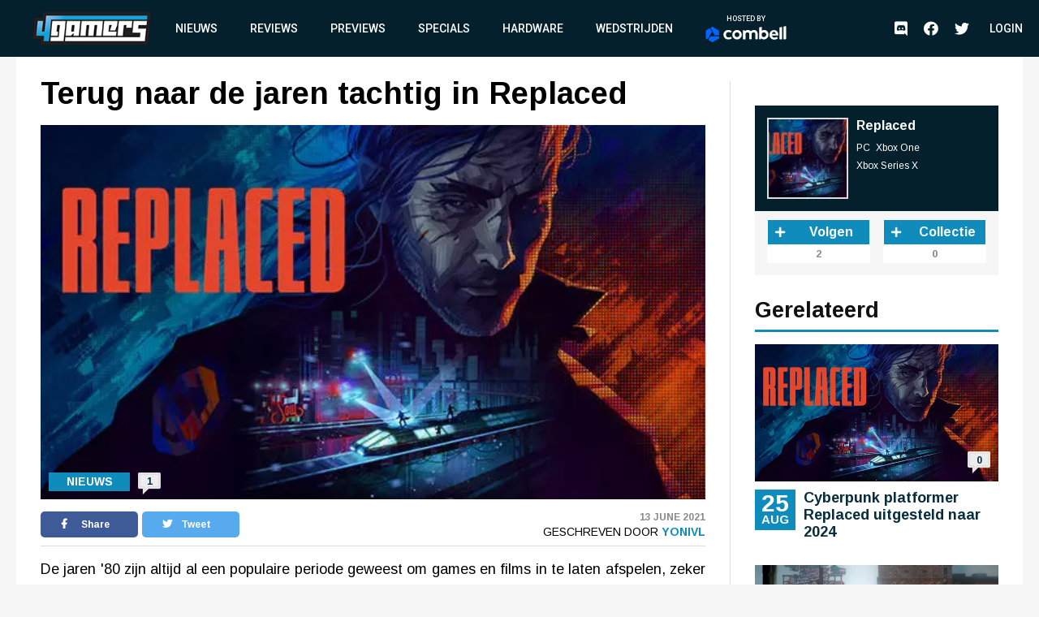

--- FILE ---
content_type: text/html; charset=UTF-8
request_url: https://www.4gamers.be/nieuws/76788/1/terug-naar-de-jaren-tachtig-in-replaced
body_size: 10280
content:
<!DOCTYPE html>
<html lang="nl">
<head>
	
    <script id="cookieyes" type="text/javascript" src="https://cdn-cookieyes.com/client_data/98aaa9adfbf6571bc3327b7a/script.js"></script>
    <script async src="https://www.googletagmanager.com/gtag/js?id=UA-18010104-2"></script>
    <script async src='https://securepubads.g.doubleclick.net/tag/js/gpt.js'></script>
    <script>
      window.googletag = window.googletag || {cmd: []};
    </script>
    <script>
        window.dataLayer = window.dataLayer || [];
        function gtag(){dataLayer.push(arguments);}
        gtag('js', new Date());

        gtag('config', 'G-TWYMQGNFNE');
    </script>
    <!-- Google Tag Manager -->
    <script>(function(w,d,s,l,i){w[l]=w[l]||[];w[l].push({'gtm.start':
                new Date().getTime(),event:'gtm.js'});var f=d.getElementsByTagName(s)[0],
            j=d.createElement(s),dl=l!='dataLayer'?'&l='+l:'';j.async=true;j.src=
            'https://www.googletagmanager.com/gtm.js?id='+i+dl;f.parentNode.insertBefore(j,f);
        })(window,document,'script','dataLayer','GTM-MVL48QJ');</script>
    <!-- End Google Tag Manager -->
    <script  type="text/plain">
        (function(h,o,t,j,a,r){
            h.hj=h.hj||function(){(h.hj.q=h.hj.q||[]).push(arguments)};
            h._hjSettings={hjid:2959586,hjsv:6};
            a=o.getElementsByTagName('head')[0];
            r=o.createElement('script');r.async=1;
            r.src=t+h._hjSettings.hjid+j+h._hjSettings.hjsv;
            a.appendChild(r);
        })(window,document,'https://static.hotjar.com/c/hotjar-','.js?sv=');
    </script>
    <meta charset="UTF-8">
    <meta name="viewport" content="width=device-width, initial-scale=1">
    <link rel="stylesheet" href="https://fonts.googleapis.com/css?family=Roboto:400,500,700&display=swap">
    <link rel="stylesheet" href="https://fonts.googleapis.com/css?family=Arimo:400,700&display=swap">
    <link rel="stylesheet" type="text/css" href="https://cdnjs.cloudflare.com/ajax/libs/slick-carousel/1.8.1/slick.min.css">
    <link rel="stylesheet" type="text/css" href="https://cdnjs.cloudflare.com/ajax/libs/font-awesome/5.11.2/css/all.css">
        <meta name="csrf-param" content="_csrf">
<meta name="csrf-token" content="eGw_e5eUAc5ce6yqCtIE6dXX01VUoTFrTbw61kb95rQXLXMk3MxnqzBC1N4n_2ekk7PmLzrPdyYYzwu4JaypxA==">
    <meta name="user" content="guest">
    <title>
        4Gamers - Terug naar de jaren tachtig in Replaced    </title>
            <script type="application/ld+json">
    {
        "@context": "https://schema.org",
        "@type": "NewsArticle",
        "headline": "Terug naar de jaren tachtig in Replaced",
        "description": "De jaren '80 zijn altijd al een populaire periode geweest om games en films in te laten afspelen, zeker als dat een beetje een alternatieve versie is. Dat is ook het geval in Replaced, een 2.5D pla...",
        "articleSection": "Nieuws",
        "datePublished": "2021-06-13T21:08:00+00:00",
        "dateModified": "2021-06-13T21:08:00+00:00",
                "image": [
                            "https://images.4gamers.be/article-primary/2021/06/13/large/terug-naar-de-jaren-tachtig-in-replaced-50a6.jpg"
                    ],
                "author": [{
            "@type": "Person",
            "name": "YoniVL"
        }],
                        "isAccessibleForFree": true,
        "copyrightYear": "2021"
    }
</script>                <script>
    var msTag = {
        site: '4gamers',
        page: 'article'
            }
</script>        <link rel="apple-touch-icon-precomposed" sizes="152x152" href="/images/icons/apple-touch/4gamers-152x152.png">
    <link rel="apple-touch-icon-precomposed" sizes="144x144" href="/images/icons/apple-touch/4gamers-144x144.png">
    <link rel="apple-touch-icon-precomposed" sizes="120x120" href="/images/icons/apple-touch/4gamers-120x120.png">
    <link rel="apple-touch-icon-precomposed" sizes="114x114" href="/images/icons/apple-touch/4gamers-114x114.png">
    <link rel="apple-touch-icon-precomposed" sizes="76x76" href="/images/icons/apple-touch/4gamers-76x76.png">
    <link rel="apple-touch-icon-precomposed" sizes="72x72" href="/images/icons/apple-touch/4gamers-72x72.png">
    <link rel="apple-touch-icon-precomposed" href="/images/icons/apple-touch/4gamers.png">
    <link rel="shortcut icon" href="/images/icons/favicon.ico" type="x-icon">
    <link rel="canonical" href="https://www.4gamers.be/nieuws/76788/1/terug-naar-de-jaren-tachtig-in-replaced" />
    <script async src="https://pagead2.googlesyndication.com/pagead/js/adsbygoogle.js?client=ca-pub-6995984042175676" crossorigin="anonymous"></script>
    <meta name="description" content="De jaren &#039;80 zijn altijd al een populaire periode geweest om games en films in te laten afspelen, zeker als dat een beetje een alternatieve versie is. Dat is ook het geval in Replaced, een 2.5D pla...">
<meta property="og:title" content="Terug naar de jaren tachtig in Replaced">
<meta property="og:description" content="De jaren &#039;80 zijn altijd al een populaire periode geweest om games en films in te laten afspelen, zeker als dat een beetje een alternatieve versie is. Dat is ook het geval in Replaced, een 2.5D pla...">
<meta property="og:url" content="https://www.4gamers.be/nieuws/76788/1/terug-naar-de-jaren-tachtig-in-replaced">
<meta property="og:image" content="https://images.4gamers.be/article-primary/2021/06/13/large/terug-naar-de-jaren-tachtig-in-replaced-50a6.jpg">
<meta property="og:type" content="article">
<meta name="twitter:card" content="summary_large_image">
<meta name="twitter:title" content="Terug naar de jaren tachtig in Replaced">
<meta name="twitter:description" content="De jaren &#039;80 zijn altijd al een populaire periode geweest om games en films in te laten afspelen, zeker als dat een beetje een alternatieve versie is. Dat is ook het geval in Replaced, een 2.5D pla...">
<meta name="twitter:site" content="@4gamershq">
<meta name="twitter:image" content="https://images.4gamers.be/article-primary/2021/06/13/large/terug-naar-de-jaren-tachtig-in-replaced-50a6.jpg">
<meta name="twitter:creator" content="@4gamershq">
<link href="/css/stylev2.css?v=1699521718" rel="stylesheet"></head>
<body>
<!-- Google Tag Manager (noscript) -->
<noscript><iframe src="https://www.googletagmanager.com/ns.html?id=GTM-MVL48QJ"
                  height="0" width="0" style="display:none;visibility:hidden"></iframe></noscript>
<!-- End Google Tag Manager (noscript) -->
<div id="app">
    
<header class="header">
    <div class="container">
        <div class="header__logo">
            <a href="/" title="4Gamers">
                <img class="logo" src="/images/logo.png" alt="4gamers logo">            </a>
        </div>
        <nav class="nav">
            <ul>
    <li><a href="/nieuws">Nieuws</a></li>
<li><a href="/reviews">Reviews</a></li>
<li><a href="/previews">Previews</a></li>
<li><a href="/specials">Specials</a></li>
<li><a href="/hardware">Hardware</a></li>
<li><a href="/wedstrijden">Wedstrijden</a></li>
<li><a href="https://combell.be" target="_blank">
                        <div class="header__combell">
                            Hosted by
                            <svg class="header__combell__logo--small" height="30px" alt="Hosting en Webhosting bij Combell" title="Hosting en Webhosting bij Combell" viewBox="0 0 32 36" version="1.1" xmlns="http://www.w3.org/2000/svg" xmlns:xlink="http://www.w3.org/1999/xlink">
                                <g stroke="none" stroke-width="1" fill="none" fill-rule="evenodd">
                                    <g transform="translate(-184.000000, -27.000000)" fill="#0066FF" fill-rule="nonzero">
                                        <g transform="translate(184.000000, 27.000000)">
                                            <path d="M30.2501657,19.982375 C30.8011657,19.982375 31.2481657,19.535375 31.2481657,18.984375 L31.2481657,9.526375 C31.2481657,9.169875 31.0581657,8.840375 30.7491657,8.662375 L15.9771657,0.133875 C15.6686657,-0.044625 15.2881657,-0.044625 14.9791657,0.133875 L11.9991657,1.854375 C11.5216657,2.129875 11.3581657,2.740375 11.6341657,3.217375 L21.0256657,19.483375 C21.2041657,19.791875 21.5331657,19.982375 21.8896657,19.982375 L30.2501657,19.982375 L30.2501657,19.982375 Z">
                                            </path>
                                            <path d="M30.9598344,27.303 C31.2683344,27.1245 31.4588344,26.7955 31.4588344,26.439 L31.4588344,22.998 C31.4588344,22.447 31.0118344,22 30.4608344,22 L11.6783344,22 C11.3218344,22 10.9923344,22.19 10.8143344,22.499 L6.63383441,29.74 C6.35833441,30.2175 6.52183441,30.8275 6.99883441,31.103 L15.1898344,35.832 C15.4983344,36.0105 15.8788344,36.0105 16.1878344,35.832 L30.9598344,27.303 Z">
                                            </path>
                                            <path d="M3.479,28.8691657 C3.9565,29.1446657 4.5665,28.9811657 4.842,28.5041657 L14.2335,12.2381657 C14.412,11.9291657 14.412,11.5491657 14.2335,11.2401657 L10.053,3.99916575 C9.7775,3.52166575 9.167,3.35816575 8.69,3.63416575 L0.499,8.36316575 C0.19,8.54166575 -1.42108547e-14,8.87066575 -1.42108547e-14,9.22716575 L-1.42108547e-14,26.2841657 C-1.42108547e-14,26.6406657 0.19,26.9701657 0.499,27.1481657 L3.479,28.8691657 Z">
                                            </path>
                                        </g>
                                    </g>
                                </g>
                            </svg>
                            <svg class="header__combell__logo--large" width="100px" height="20px" alt="Hosting en Webhosting bij Combell" title="Hosting en Webhosting bij Combell" viewBox="0 0 377 76" version="1.1" xmlns="http://www.w3.org/2000/svg" xmlns:xlink="http://www.w3.org/1999/xlink">
                                <g stroke="none" stroke-width="1" fill="none" fill-rule="evenodd">
                                    <g transform="translate(83.000000, 0.000000)" fill="#FFFFFF" fill-rule="nonzero">
                                        <path d="M272.997,4.486 L263.626,6.536 C263.033,6.665 262.61,7.19 262.61,7.797 L262.61,60.996 C262.61,61.721 263.198,62.309 263.923,62.309 L273.252,62.309 C273.974,62.309 274.565,61.718 274.565,60.996 L274.565,5.748 C274.564,4.924 273.802,4.31 272.997,4.486 Z"></path>
                                        <path d="M63.581,18.773 C51.37,18.773 41.436,28.707 41.436,40.918 C41.436,53.129 51.37,63.063 63.581,63.063 C75.792,63.063 85.726,53.129 85.726,40.918 C85.725,28.707 75.791,18.773 63.581,18.773 Z M63.581,52.073 C57.43,52.073 52.427,47.069 52.427,40.918 C52.427,34.767 57.431,29.764 63.581,29.764 C69.732,29.764 74.736,34.768 74.736,40.918 C74.735,47.069 69.731,52.073 63.581,52.073 Z"></path>
                                        <path d="M291.634,0.543 L282.263,2.593 C281.67,2.722 281.247,3.247 281.247,3.854 L281.247,60.996 C281.247,61.721 281.835,62.309 282.56,62.309 L291.889,62.309 C292.611,62.309 293.202,61.718 293.202,60.996 L293.202,1.805 C293.202,0.98 292.44,0.367 291.634,0.543 Z"></path>
                                        <path d="M35.161,51.187 C34.759,50.659 34.026,50.523 33.46,50.87 C31.415,52.124 28.125,53.673 24.353,53.673 C21.32,53.673 18.732,52.893 16.661,51.355 C14.344,49.635 11.867,45.976 11.867,40.865 C11.867,35.609 14.474,32.571 16.661,30.948 C18.731,29.41 21.319,28.63 24.352,28.63 C27.578,28.63 30.379,29.932 32.327,31.183 C32.89,31.545 33.637,31.403 34.04,30.869 L38.313,25.208 C38.754,24.623 38.621,23.79 38.019,23.373 C35.057,21.32 29.169,18.665 23.378,18.665 C8.414,18.665 2.972,29.559 2.032,31.743 C0.887,34.404 0.306,37.418 0.306,40.7 L0.306,41.028 C0.306,44.311 0.887,47.325 2.032,49.985 C3.178,52.649 4.795,54.988 6.838,56.936 C8.882,58.887 11.344,60.411 14.156,61.466 C16.979,62.526 20.081,63.063 23.377,63.063 C27.383,63.063 30.91,62.354 33.859,60.955 C35.615,60.123 37.233,59.086 38.686,57.865 C39.216,57.419 39.31,56.64 38.891,56.089 L35.161,51.187 Z"></path>
                                        <path d="M190.449,18.773 C186.71,18.773 183.38,19.719 180.554,21.585 L179.515,22.307 L179.519,5.546 C179.523,4.721 178.763,4.104 177.957,4.276 L168.502,6.301 C167.958,6.466 167.586,6.968 167.586,7.537 L167.586,61.651 C167.586,61.982 167.855,62.251 168.186,62.251 L173.373,62.251 C173.772,62.251 174.148,62.067 174.393,61.751 L177.312,57.988 L177.773,58.452 C180.813,61.511 184.596,63.063 189.016,63.063 C201.227,63.063 211.161,53.129 211.161,40.918 C211.16,28.293 202.256,18.773 190.449,18.773 Z M189.021,52.073 C185.941,52.073 182.969,50.779 180.864,48.524 L179.515,46.8 L179.515,35.06 L180.864,33.314 C182.967,31.058 185.94,29.765 189.021,29.765 C195.172,29.765 200.175,34.769 200.175,40.919 C200.176,47.069 195.172,52.073 189.021,52.073 Z"></path>
                                        <path d="M142.448,18.764 C135.398,18.764 130.188,22.911 128.051,24.95 C124.843,20.72 119.918,18.764 113.963,18.764 C106.374,18.764 101.398,23.838 101.398,23.838 L98.479,20.075 C98.235,19.76 97.858,19.575 97.459,19.575 L92.272,19.575 C91.941,19.575 91.672,19.844 91.672,20.175 L91.672,61.002 C91.672,61.571 92.044,62.073 92.588,62.238 L102.043,62.255 C102.85,62.428 103.609,61.81 103.605,60.985 L103.601,60.002 L103.601,46.766 L103.601,35.026 C103.601,35.026 106.448,29.752 112.776,29.752 C117.421,29.752 121.103,32.271 121.103,39.661 L121.103,59.669 C121.103,61.113 122.274,62.284 123.718,62.284 L129.474,62.284 C130.918,62.284 132.089,61.113 132.089,59.669 L132.089,39.661 C132.089,39.642 132.087,39.625 132.087,39.606 L132.087,35.026 C132.087,35.026 134.934,29.752 141.262,29.752 C145.907,29.752 149.589,32.271 149.589,39.661 L149.589,59.669 C149.589,61.113 150.76,62.284 152.204,62.284 L157.96,62.284 C159.404,62.284 160.575,61.113 160.575,59.669 L160.575,39.661 C160.574,25.078 153.171,18.764 142.448,18.764 Z"></path>
                                        <path d="M255.745,33.519 C254.927,30.751 253.651,28.266 251.951,26.135 C250.262,24.02 248.112,22.311 245.565,21.058 C243.034,19.814 239.989,19.185 236.512,19.185 C236.49,19.185 236.468,19.185 236.445,19.185 C233.367,19.191 230.527,19.782 228.007,20.943 C225.48,22.106 223.278,23.711 221.46,25.711 C219.635,27.72 218.195,30.106 217.182,32.801 C216.165,35.501 215.652,38.405 215.659,41.43 L215.659,41.597 C215.666,44.886 216.23,47.904 217.332,50.566 C218.436,53.229 219.989,55.564 221.949,57.505 C223.907,59.447 226.261,60.963 228.95,62.008 C231.635,63.054 234.582,63.583 237.711,63.583 C237.731,63.583 237.753,63.583 237.774,63.583 C242.738,63.573 247.727,63.16 254.153,58.29 C254.624,57.933 254.725,57.266 254.381,56.785 C253.777,55.941 252.623,54.354 250.519,51.526 C250.184,51.075 249.56,50.952 249.079,51.243 C247.009,52.496 243.925,54.181 238.737,54.192 C238.726,54.192 238.713,54.192 238.701,54.192 C235.717,54.192 233.498,53.634 231.45,52.052 C229.799,50.779 228.116,48.347 227.38,45.349 L227.307,44.961 L255.935,44.92 C256.221,44.92 256.49,44.808 256.691,44.605 C256.892,44.402 257.003,44.134 257.003,43.848 L256.999,42.555 C256.994,39.51 256.571,36.325 255.745,33.519 Z M227.159,37.353 C227.736,33.339 229.17,31.323 230.221,30.212 C231.889,28.449 233.78,27.777 236.472,27.771 C236.481,27.771 236.49,27.771 236.501,27.771 C239.182,27.771 241.116,28.587 242.762,30.37 C244.39,32.131 245.179,34.451 245.415,37.353 L227.159,37.353 Z"></path>
                                    </g>
                                    <path d="M60.5003315,43.96475 C61.6023315,43.96475 62.4963315,43.07075 62.4963315,41.96875 L62.4963315,23.05275 C62.4963315,22.33975 62.1163315,21.68075 61.4983315,21.32475 L31.9543315,4.26775 C31.3373315,3.91075 30.5763315,3.91075 29.9583315,4.26775 L23.9983315,7.70875 C23.0433315,8.25975 22.7163315,9.48075 23.2683315,10.43475 L42.0513315,42.96675 C42.4083315,43.58375 43.0663315,43.96475 43.7793315,43.96475 L60.5003315,43.96475 Z" fill="#0066FF" fill-rule="nonzero"></path>
                                    <path d="M61.9196688,58.606 C62.5366688,58.249 62.9176688,57.591 62.9176688,56.878 L62.9176688,49.996 C62.9176688,48.894 62.0236688,48 60.9216688,48 L23.3566688,48 C22.6436688,48 21.9846688,48.38 21.6286688,48.998 L13.2676688,63.48 C12.7166688,64.435 13.0436688,65.655 13.9976688,66.206 L30.3796688,75.664 C30.9966688,76.021 31.7576688,76.021 32.3756688,75.664 L61.9196688,58.606 Z" fill="#0066FF" fill-rule="nonzero"></path>
                                    <path d="M6.958,61.7383315 C7.913,62.2893315 9.133,61.9623315 9.684,61.0083315 L28.467,28.4763315 C28.824,27.8583315 28.824,27.0983315 28.467,26.4803315 L20.106,11.9983315 C19.555,11.0433315 18.334,10.7163315 17.38,11.2683315 L0.998,20.7263315 C0.38,21.0833315 0,21.7413315 0,22.4543315 L0,56.5683315 C0,57.2813315 0.38,57.9403315 0.998,58.2963315 L6.958,61.7383315 Z" fill="#0066FF" fill-rule="nonzero"></path>
                                </g>
                            </svg>
                        </div>
                    </a></li></ul>            <ul class="social__nav">
                <li><a href="https://discord.gg/MspksWZ" target="_blank" rel="nofollow noopener noreferrer"><i class="fab fa-discord fa-menu" aria-hidden="true"></i><span class="visible-hidden">Discord</span></a></li>
<li><a href="https://www.facebook.com/4GamersBE/" target="_blank" rel="nofollow noopener noreferrer"><i class="fab fa-facebook fa-menu" aria-hidden="true"></i><span class="visible-hidden">Facebook</span></a></li>
<li><a href="https://twitter.com/4gamershq" target="_blank" rel="nofollow noopener noreferrer"><i class="fab fa-twitter fa-menu" aria-hidden="true"></i><span class="visible-hidden">Twitter</span></a></li>            </ul>
        </nav>
        <div class="header__action">
            <ul class="social__nav">
            <li><a href="https://discord.gg/MspksWZ" target="_blank" rel="nofollow noopener noreferrer"><i class="fab fa-discord fa-menu" aria-hidden="true"></i><span class="visible-hidden">Discord</span></a></li>
<li><a href="https://www.facebook.com/4GamersBE/" target="_blank" rel="nofollow noopener noreferrer"><i class="fab fa-facebook fa-menu" aria-hidden="true"></i><span class="visible-hidden">Facebook</span></a></li>
<li><a href="https://twitter.com/4gamershq" target="_blank" rel="nofollow noopener noreferrer"><i class="fab fa-twitter fa-menu" aria-hidden="true"></i><span class="visible-hidden">Twitter</span></a></li>            </ul>
                            <div class="header__profile header__profile--auto">
                    <div class="header__profile__login">
                        <a href="/site/login">Login</a>
                    </div>
                </div>
                        <button class="hamburger hamburger--squeeze" type="button">
                <span class="hamburger-box"><span class="hamburger-inner"></span></span>
            </button>
        </div>
    </div>
</header>
    <div class="content">
        <div id="div-gpt-ad-6046381-1" class="combined-bill-container">
        </div>
        <div class="container">
            
<div class="sidebar-layout">
    <div class="sidebar-layout__left">
        <article class="article-details article-details--super article-details--nieuws">
            <div class="article-details__headline">
                <h1 class="article-details__title">
                    Terug naar de jaren tachtig in Replaced                </h1>
            </div>
            <div class="article-details__image">
                <div class="article-details__image__container">
                    
    <picture>
                    <source sizes="(min-width: 960px) 540px, 100vw" srcset="https://images.4gamers.be/article-primary/2021/06/13/small/terug-naar-de-jaren-tachtig-in-replaced-50a6.webp 100w, https://images.4gamers.be/article-primary/2021/06/13/medium/terug-naar-de-jaren-tachtig-in-replaced-50a6.webp 273w, https://images.4gamers.be/article-primary/2021/06/13/large/terug-naar-de-jaren-tachtig-in-replaced-50a6.webp 488w, https://images.4gamers.be/article-primary/2021/06/13/large/terug-naar-de-jaren-tachtig-in-replaced-50a6.webp 740w" type="image/webp">
                <source sizes="(min-width: 960px) 540px, 100vw" srcset="https://images.4gamers.be/article-primary/2021/06/13/small/terug-naar-de-jaren-tachtig-in-replaced-50a6.jpg 100w, https://images.4gamers.be/article-primary/2021/06/13/medium/terug-naar-de-jaren-tachtig-in-replaced-50a6.jpg 273w, https://images.4gamers.be/article-primary/2021/06/13/large/terug-naar-de-jaren-tachtig-in-replaced-50a6.jpg 740w" type="image/jpg">
        <img src="https://images.4gamers.be/article-primary/2021/06/13/large/terug-naar-de-jaren-tachtig-in-replaced-50a6.jpg" alt="Terug naar de jaren tachtig in Replaced" loading="lazy">
    </picture>
                </div>
                <div class="article-details__type">
                    Nieuws                </div>
                <a href="#comments" class="article-details__comments">
                    1                </a>
            </div>
            <div class="article-details__info">
                <div class="article-details__socials">
                    <a href="#" class="social social--facebook" onclick="window.open('https://www.facebook.com/sharer/sharer.php?u='+encodeURIComponent('https://www.4gamers.be/nieuws/76788/1/terug-naar-de-jaren-tachtig-in-replaced'),'share-dialog','width=626,height=436'); return false;">
    <i class="fab fa-facebook-f"></i> Share</a>
                    <a href="#" class="social social--twitter" onclick="window.open('https://twitter.com/intent/tweet?url='+encodeURIComponent('https://www.4gamers.be/nieuws/76788/1/terug-naar-de-jaren-tachtig-in-replaced')+'&text=Terug naar de jaren tachtig in Replaced','share-dialog','width=626,height=436'); return false;">
    <i class="fab fa-twitter"></i> Tweet</a>
                </div>
                <div class="article-details__extra">
                    <div class="article-details__date">
                        13 June 2021                    </div>
                    <div class="article-details__reviewer">
                        Geschreven door&nbsp;<a href="/profile/view?slug=yonivl2105">YoniVL</a>
                    </div>
                </div>
            </div>
            <div class="article-details__content wysiwyg">
                                    <p style="text-align: justify;">De jaren '80 zijn altijd al een populaire periode geweest om games en films in te laten afspelen, zeker als dat een beetje een alternatieve versie is. Dat is ook het geval in <strong><a href="https://www.4gamers.be/game/32603/replaced">Replaced</a></strong>, een 2.5D platformer van Sad Cat Studios. In de game speel je als R.E.A.C.H., een AI die gevangen zit in een menselijk lichaam. Replaced verschijnt volgend jaar voor pc, Xbox One en Xbox Series X|S.</p>
<p><iframe title="YouTube video player" src="https://www.youtube.com/embed/cWkOcpZEk4I" width="560" height="315" frameborder="0" allowfullscreen="allowfullscreen"></iframe></p>                            </div>
                                    <a href="#comments" class="m-t-30 mobile-centered">
                <div class="btn">
                    &raquo; Reacties (1)
                </div>
            </a>
        </article>
    </div>
    <div class="sidebar-layout__right">
                    
<div class="centered">
    <div id="div-gpt-ad-8853676-2" style="display:block">
        <div id="_4gamers.be_-rectangle" class="advise-rectangle"></div>
    </div>
</div>        
                    
<div class="game-card">
    <div class="game-card__header">
        <a href="/game/32603/replaced">
            <div class="game-card__image">
                
    <picture>
                    <source sizes="(min-width: 960px) 540px, 100vw" srcset="https://images.4gamers.be/game-primary/2021/06/13/small/replaced-PC-Xbox%20One-Xbox%20Series%20X-e50c.webp 100w, https://images.4gamers.be/game-primary/2021/06/13/medium/replaced-PC-Xbox%20One-Xbox%20Series%20X-e50c.webp 273w, https://images.4gamers.be/game-primary/2021/06/13/large/replaced-PC-Xbox%20One-Xbox%20Series%20X-e50c.webp 488w, https://images.4gamers.be/game-primary/2021/06/13/thumbnail/replaced-PC-Xbox%20One-Xbox%20Series%20X-e50c.webp 740w" type="image/webp">
                <source sizes="(min-width: 960px) 540px, 100vw" srcset="https://images.4gamers.be/game-primary/2021/06/13/small/replaced-PC-Xbox%20One-Xbox%20Series%20X-e50c.jpg 100w, https://images.4gamers.be/game-primary/2021/06/13/medium/replaced-PC-Xbox%20One-Xbox%20Series%20X-e50c.jpg 273w, https://images.4gamers.be/game-primary/2021/06/13/thumbnail/replaced-PC-Xbox%20One-Xbox%20Series%20X-e50c.jpg 740w" type="image/jpg">
        <img src="https://images.4gamers.be/game-primary/2021/06/13/thumbnail/replaced-PC-Xbox%20One-Xbox%20Series%20X-e50c.jpg" alt="Replaced" loading="lazy">
    </picture>
            </div>
        </a>
        <div class="game-card__title">
            <a href="/game/32603/replaced">
                Replaced            </a>
            <ul>
                                    <li>
                        PC                    </li>
                                    <li>
                        Xbox One                    </li>
                                    <li>
                        Xbox Series X                    </li>
                            </ul>
        </div>
    </div>
    <div class="game-card__info">
        <ul>
                                            </ul>
        <div class="game-card__buttons">
            <div class="counter-button counter-button--follow">
                <a class="action__button action__button--add" data-href="/game/32603/replaced/follow">
                                            <i class="fa fa-plus"></i>
                                        <span>Volgen</span>
                </a>
                <span class="counter-button__counter">2</span>
            </div>
            <div class="counter-button counter-button--collect">
                <a class="action__button action__button--add" data-href="/game/32603/replaced/have">
                                            <i class="fa fa-plus"></i>
                                        <span>Collectie</span>
                </a>
                <span class="counter-button__counter">0</span>
            </div>
        </div>
    </div>
</div>
                            <div class="sidebar-list">
                <div class="sidebar-list__title">
                    Gerelateerd
                </div>
                <div class="sidebar-list__list">
                                            
<a href="https://www.4gamers.be/nieuws/82846/1/cyberpunk-platformer-replaced-uitgesteld-naar-2024">
    <article class="article article--nieuws ">
        <div class="article__image">
            <div class="article__image__container">
                
    <picture>
                    <source sizes="(min-width: 960px) 540px, 100vw" srcset="https://images.4gamers.be/game-primary/2021/06/13/small/replaced-PC-Xbox%20One-Xbox%20Series%20X-e50c.webp 100w, https://images.4gamers.be/game-primary/2021/06/13/medium/replaced-PC-Xbox%20One-Xbox%20Series%20X-e50c.webp 273w, https://images.4gamers.be/game-primary/2021/06/13/large/replaced-PC-Xbox%20One-Xbox%20Series%20X-e50c.webp 488w, https://images.4gamers.be/game-primary/2021/06/13/large/replaced-PC-Xbox%20One-Xbox%20Series%20X-e50c.webp 740w" type="image/webp">
                <source sizes="(min-width: 960px) 540px, 100vw" srcset="https://images.4gamers.be/game-primary/2021/06/13/small/replaced-PC-Xbox%20One-Xbox%20Series%20X-e50c.jpg 100w, https://images.4gamers.be/game-primary/2021/06/13/medium/replaced-PC-Xbox%20One-Xbox%20Series%20X-e50c.jpg 273w, https://images.4gamers.be/game-primary/2021/06/13/large/replaced-PC-Xbox%20One-Xbox%20Series%20X-e50c.jpg 740w" type="image/jpg">
        <img src="https://images.4gamers.be/game-primary/2021/06/13/large/replaced-PC-Xbox%20One-Xbox%20Series%20X-e50c.jpg" alt="Cyberpunk platformer Replaced uitgesteld naar 2024" loading="lazy">
    </picture>
            </div>
            <div class="article__comments">
                0            </div>
            <div class="article__date__m">
                <div class="article__date__m__day">
                    25                </div>
                <div class="article__date__m__month">
                    Aug                </div>
            </div>
        </div>
        <div class="article__info">
            <div class="article__date">
                <div class="article__date__day">
                    25                </div>
                <div class="article__date__month">
                    Aug                </div>
            </div>
            <div class="article__title">
                Cyberpunk platformer Replaced uitgesteld naar 2024            </div>
            <div class="article__extra__m">
                25 August 2023 - 0 Reacties            </div>
        </div>
    </article>
</a>
<a href="https://www.4gamers.be/nieuws/80814/1/25d-sidescroller-replaced-verschijnt-in-2023">
    <article class="article article--nieuws ">
        <div class="article__image">
            <div class="article__image__container">
                
    <picture>
                    <source sizes="(min-width: 960px) 540px, 100vw" srcset="https://images.4gamers.be/article-primary/2022/12/10/small/-4336.webp 100w, https://images.4gamers.be/article-primary/2022/12/10/medium/-4336.webp 273w, https://images.4gamers.be/article-primary/2022/12/10/large/-4336.webp 488w, https://images.4gamers.be/article-primary/2022/12/10/large/-4336.webp 740w" type="image/webp">
                <source sizes="(min-width: 960px) 540px, 100vw" srcset="https://images.4gamers.be/article-primary/2022/12/10/small/-4336.jpg 100w, https://images.4gamers.be/article-primary/2022/12/10/medium/-4336.jpg 273w, https://images.4gamers.be/article-primary/2022/12/10/large/-4336.jpg 740w" type="image/jpg">
        <img src="https://images.4gamers.be/article-primary/2022/12/10/large/-4336.jpg" alt="2.5D sidescroller Replaced verschijnt in 2023" loading="lazy">
    </picture>
            </div>
            <div class="article__comments">
                0            </div>
            <div class="article__date__m">
                <div class="article__date__m__day">
                    10                </div>
                <div class="article__date__m__month">
                    Dec                </div>
            </div>
        </div>
        <div class="article__info">
            <div class="article__date">
                <div class="article__date__day">
                    10                </div>
                <div class="article__date__month">
                    Dec                </div>
            </div>
            <div class="article__title">
                2.5D sidescroller Replaced verschijnt in 2023            </div>
            <div class="article__extra__m">
                10 December 2022 - 0 Reacties            </div>
        </div>
    </article>
</a>
                                    </div>
            </div>
            </div>
</div>
<div class="divider-block divider-block--blue">
            <div class="mobile">
            <img onclick="window.open('http://eepurl.com/fFaLk','popup','width=600,height=600'); return false;" src="/images/4G_nieuwsbrief_banner.png" alt="4Gamers Logo">
        </div>
        <div class="desktop">
            
    <a href="/wedstrijden" class="contest" style="background-image: url('/images/default/article-banner.png')">
        <div class="contest__text">
            <i class="fas fa-trophy"></i> Er zijn voorlopig geen wedstrijden
        </div>
    </a>
            
<div class="register">
    <img src="/images/4Gamers_Nieuwsbrief_header.png" alt="Schrijf je in voor de 4Gamers nieuwsbrief">
    <form class="newsletter__form" action="https://mailing.4gamers.be/subscribe" method="POST" accept-charset="utf-8">
        <input type="email" name="email" id="email" placeholder="Email" required />
        <div style="display:none;">
            <label for="hp">HP</label><br/>
            <input type="text" name="hp" id="hp"/>
        </div>
        <input type="hidden" name="list" value="aowjmfzv892ZRyt7WixsaMxg"/>
        <input type="hidden" name="subform" value="yes"/>
        <input type="submit" name="submit" id="submit" value="Inschrijven"/>
    </form>
    <p>Je gegevens worden verwerkt volgens ons privacybeleid.</p>
</div>
            
<div class="centered">
    <div id="div-gpt-ad-8853676-3" style="display:block">
        <div id="_4gamers.be_-rectangle" class="advise-rectangle"></div>
    </div>
</div>        </div>
    </div>
<div class="article-block">
    
<a href="https://www.4gamers.be/nieuws/87784/1/rusland-wil-geen-mannelijke-strippers-in-gta-6">
    <article class="highlight highlight--nieuws">
        <div class="highlight__image">
            <div class="highlight__image__container">
                
    <picture>
                    <source sizes="(min-width: 960px) 540px, 100vw" srcset="https://images.4gamers.be/article-primary/2026/01/20/small/-c4e5.webp 100w, https://images.4gamers.be/article-primary/2026/01/20/medium/-c4e5.webp 273w, https://images.4gamers.be/article-primary/2026/01/20/large/-c4e5.webp 488w, https://images.4gamers.be/article-primary/2026/01/20/large/-c4e5.webp 740w" type="image/webp">
                <source sizes="(min-width: 960px) 540px, 100vw" srcset="https://images.4gamers.be/article-primary/2026/01/20/small/-c4e5.jpg 100w, https://images.4gamers.be/article-primary/2026/01/20/medium/-c4e5.jpg 273w, https://images.4gamers.be/article-primary/2026/01/20/large/-c4e5.jpg 740w" type="image/jpg">
        <img src="https://images.4gamers.be/article-primary/2026/01/20/large/-c4e5.jpg" alt="Rusland wil geen mannelijke strippers in GTA 6" loading="lazy">
    </picture>
            </div>
            <div class="highlight__type">
                                    N                            </div>
            <div class="highlight__comments">
                3            </div>
                    </div>
        <div class="highlight__title">
            Rusland wil geen mannelijke strippers in GTA 6        </div>
    </article>
</a>
<a href="https://www.4gamers.be/nieuws/87778/1/gelekt-dit-jaar-gratis-xbox-cloud-gaming-zonder-game-pass-maar-met-reclame">
    <article class="highlight highlight--nieuws">
        <div class="highlight__image">
            <div class="highlight__image__container">
                
    <picture>
                    <source sizes="(min-width: 960px) 540px, 100vw" srcset="https://images.4gamers.be/article-primary/2026/01/19/small/-4d47.webp 100w, https://images.4gamers.be/article-primary/2026/01/19/medium/-4d47.webp 273w, https://images.4gamers.be/article-primary/2026/01/19/large/-4d47.webp 488w, https://images.4gamers.be/article-primary/2026/01/19/large/-4d47.webp 740w" type="image/webp">
                <source sizes="(min-width: 960px) 540px, 100vw" srcset="https://images.4gamers.be/article-primary/2026/01/19/small/-4d47.jpg 100w, https://images.4gamers.be/article-primary/2026/01/19/medium/-4d47.jpg 273w, https://images.4gamers.be/article-primary/2026/01/19/large/-4d47.jpg 740w" type="image/jpg">
        <img src="https://images.4gamers.be/article-primary/2026/01/19/large/-4d47.jpg" alt="Gelekt: dit jaar gratis Xbox Cloud Gaming zonder Game Pass maar mét reclame" loading="lazy">
    </picture>
            </div>
            <div class="highlight__type">
                                    N                            </div>
            <div class="highlight__comments">
                1            </div>
                    </div>
        <div class="highlight__title">
            Gelekt: dit jaar gratis Xbox Cloud Gaming zonder Game Pass maar mét reclame        </div>
    </article>
</a>
<a href="https://www.4gamers.be/nieuws/87777/1/explosie-bij-gta-6-ontwikkelaar-rockstar-politie-en-brandweer-ter-plaatse">
    <article class="highlight highlight--nieuws">
        <div class="highlight__image">
            <div class="highlight__image__container">
                
    <picture>
                    <source sizes="(min-width: 960px) 540px, 100vw" srcset="https://images.4gamers.be/article-primary/2026/01/19/small/-537d.webp 100w, https://images.4gamers.be/article-primary/2026/01/19/medium/-537d.webp 273w, https://images.4gamers.be/article-primary/2026/01/19/large/-537d.webp 488w, https://images.4gamers.be/article-primary/2026/01/19/large/-537d.webp 740w" type="image/webp">
                <source sizes="(min-width: 960px) 540px, 100vw" srcset="https://images.4gamers.be/article-primary/2026/01/19/small/-537d.jpg 100w, https://images.4gamers.be/article-primary/2026/01/19/medium/-537d.jpg 273w, https://images.4gamers.be/article-primary/2026/01/19/large/-537d.jpg 740w" type="image/jpg">
        <img src="https://images.4gamers.be/article-primary/2026/01/19/large/-537d.jpg" alt="Explosie bij GTA 6-ontwikkelaar Rockstar, politie en brandweer ter plaatse" loading="lazy">
    </picture>
            </div>
            <div class="highlight__type">
                                    N                            </div>
            <div class="highlight__comments">
                1            </div>
                    </div>
        <div class="highlight__title">
            Explosie bij GTA 6-ontwikkelaar Rockstar, politie en brandweer ter plaatse        </div>
    </article>
</a>
<a href="https://www.4gamers.be/nieuws/87773/1/final-fantasy-7-remake-voor-pc-en-ps5-krijgen-streamlined-progression-optie">
    <article class="highlight highlight--nieuws">
        <div class="highlight__image">
            <div class="highlight__image__container">
                
    <picture>
                    <source sizes="(min-width: 960px) 540px, 100vw" srcset="https://images.4gamers.be/article-primary/2026/01/16/small/-744e.webp 100w, https://images.4gamers.be/article-primary/2026/01/16/medium/-744e.webp 273w, https://images.4gamers.be/article-primary/2026/01/16/large/-744e.webp 488w, https://images.4gamers.be/article-primary/2026/01/16/large/-744e.webp 740w" type="image/webp">
                <source sizes="(min-width: 960px) 540px, 100vw" srcset="https://images.4gamers.be/article-primary/2026/01/16/small/-744e.jpg 100w, https://images.4gamers.be/article-primary/2026/01/16/medium/-744e.jpg 273w, https://images.4gamers.be/article-primary/2026/01/16/large/-744e.jpg 740w" type="image/jpg">
        <img src="https://images.4gamers.be/article-primary/2026/01/16/large/-744e.jpg" alt="Final Fantasy 7 Remake voor pc en PS5 krijgen Streamlined Progression-optie" loading="lazy">
    </picture>
            </div>
            <div class="highlight__type">
                                    N                            </div>
            <div class="highlight__comments">
                0            </div>
                    </div>
        <div class="highlight__title">
            Final Fantasy 7 Remake voor pc en PS5 krijgen Streamlined Progression-optie        </div>
    </article>
</a>
</div>
<div class="sidebar-layout">
    <div class="sidebar-layout__left">
        <a name="comments"></a>
                    
<div class="comments">
    <div class="comments__form">
            <a href="/site/login">Meld u aan om een reactie te plaatsen</a>
    </div>
    <div class="comments__title">
        Reacties (1)
    </div>
    <div class="comments__container">
            
    <div class="comment comment--level-1 has-most-votes" data-id="433666" data-votes="1">
        <a name="comment-433666"></a>
        <div class="comment__user">
		                                		    <a href="/profile/view?slug=staticated9781"><img src="/images/default/profile-avatar-thumbnail.png" alt="Staticated avatar"></a>
                                                </div>
        <div class="comment__text">
            <div class="comment__username">
						                	<a href="/profile/view?slug=staticated9781">Staticated</a>
                        		            </div>
                        <div class="comment__content">
                <p>Heerlijk dit</p>
                                <p class="comment__dates">
                    Geplaatst op 2021-06-13 23:37:27                </p>
            </div>
            <div class="comment__upvote">
                <div class="upvote__label">
                </div>
                <div class="upvote__action">
                    <i class="fa fa-plus"></i>
                </div>
            </div>
            <div class="comment__actions">
                                <a href="#"
                   data-comment-parent="433666"
                   class="comment__reply btn btn--small btn--has-icon">
                    <i class="fas fa-comment"></i> Reageer                </a>
            </div>
            <div class="comment__reply__container">

            </div>
        </div>
    </div>
    </div>
    <div class="comment__answer-form hidden">
            </div>
</div>
            </div>
    <div class="sidebar-layout__right">
                    
<div class="centered follow-container">
    <div id="div-gpt-ad-8853676-4" style="display:block">
        <div id="_4gamers.be_hp_repeat-halfpage" class="advise-rectangle" data-unique="" data-ad-name="hp_repeat"></div>
    </div>
</div>


            </div>
</div>
        </div>
    </div>
    <footer>
    <div class="footer">
        <div class="container">
            <div class="footer__content">
                <div class="footer__quick-menu">
                    <ul>
			<li><a href="https://static.spacefwd.com/privacy.pdf" target="_blank">Privacy Policy</a></li>
                        <li><a href="https://static.spacefwd.com/cookie.pdf">Cookie Policy</a></li>
                        <li><a href="https://static.spacefwd.com/terms.pdf">Gebruiksvoorwaarden</a></li>
                        <li><a href="/redactie">Redactie</a></li>
                        <li><a href="/contact">Contact</a></li>
                        <li><a href="#" onclick="showConsentManager()">Cookieinstellingen</a></li>
                    </ul>
                </div>
                <div class="footer__newsletter hidden-s">
                                    </div>
                <div class="footer__socials">
                    <div class="footer__socials__icons">
                        <a href="https://www.facebook.com/4GamersBE/" target="_blank" rel="nofollow noopener noreferrer">
                            <i class="fab fa-facebook-square" aria-hidden="true"></i>
                            <span class="visible-hidden">Facebook</span>
                        </a>
                        <a href="https://twitter.com/4gamershq" target="_blank" rel="nofollow noopener noreferrer">
                            <i class="fab fa-twitter-square" aria-hidden="true"></i>
                            <span class="visible-hidden">Twitter</span>
                        </a>
                        <a href="https://discord.gg/MspksWZ" target="_blank" rel="nofollow noopener noreferrer">
                            <i class="fab fa-discord" aria-hidden="true"></i>
                            <span class="visible-hidden">Discord</span>
                        </a>
                    </div>
                    <div class="footer__socials__image">
                        <img src="/images/new/4gamers_footer.png" alt="4Gamers Logo" loading="lazy">
                    </div>
                </div>
            </div>
        </div>
    </div>
    <div class="footer-copyright">
        <span>Copyright <a href="https://teammeta.eu">META bv</a> 2020</span>
    </div>
</footer>
</div>
<script src="https://platform.twitter.com/widgets.js"></script>
<script src="https://www.instagram.com/embed.js"></script>
<script src="https://d1m2uzvk8r2fcn.cloudfront.net/scripts/embed-code/1567027560.min.js"></script>
<script src="//embed.redditmedia.com/widgets/platform.js" async></script>
<script src="/assets/53880c07/jquery.min.js?v=1736842965"></script>
<script src="/assets/4ad6a159/yii.js?v=1736842965"></script>
<script src="/js/6dP4O0PXUa8Hm6ld.js?v=1653894784"></script>
<script src="/js/vue.js?v=1673988562"></script>
<script src="/js/appv2.min.js?v=1699521720"></script>
<script>FourG.initArticle();
FourG.initDetailAds();
FourG.initAdBlock('div-gpt-ad-8853676-2');
FourG.initCounterButtonManager();
FourG.initAdBlock('div-gpt-ad-8853676-3');
FourG.initCommentManager();
FourG.initAdBlock('div-gpt-ad-8853676-4');</script><script type="text/javascript" src="/js/slick.min.js"></script>
<script type="text/javascript">
    $('.slickerize').slick({
        infinite: true,
        arrows: false,
        slidesToShow: 4,
        slidesToScroll: 1,
        autoplay: true,
        autoplaySpeed: 3000,
        responsive: [
            {
                breakpoint: 900,
                settings: {
                    slidesToShow: 2,
                    slidesToScroll: 1,
                    dots: true
                }
            },
            {
                breakpoint: 600,
                settings: {
                    slidesToShow: 1,
                    slidesToScroll: 1,
                    dots: true
                }
            }
        ]
    });
    </script>
</body>
</html>


--- FILE ---
content_type: text/html; charset=utf-8
request_url: https://www.google.com/recaptcha/api2/aframe
body_size: 268
content:
<!DOCTYPE HTML><html><head><meta http-equiv="content-type" content="text/html; charset=UTF-8"></head><body><script nonce="Vck-j6QaYF3m7nDMkq7Q7w">/** Anti-fraud and anti-abuse applications only. See google.com/recaptcha */ try{var clients={'sodar':'https://pagead2.googlesyndication.com/pagead/sodar?'};window.addEventListener("message",function(a){try{if(a.source===window.parent){var b=JSON.parse(a.data);var c=clients[b['id']];if(c){var d=document.createElement('img');d.src=c+b['params']+'&rc='+(localStorage.getItem("rc::a")?sessionStorage.getItem("rc::b"):"");window.document.body.appendChild(d);sessionStorage.setItem("rc::e",parseInt(sessionStorage.getItem("rc::e")||0)+1);localStorage.setItem("rc::h",'1768955751656');}}}catch(b){}});window.parent.postMessage("_grecaptcha_ready", "*");}catch(b){}</script></body></html>